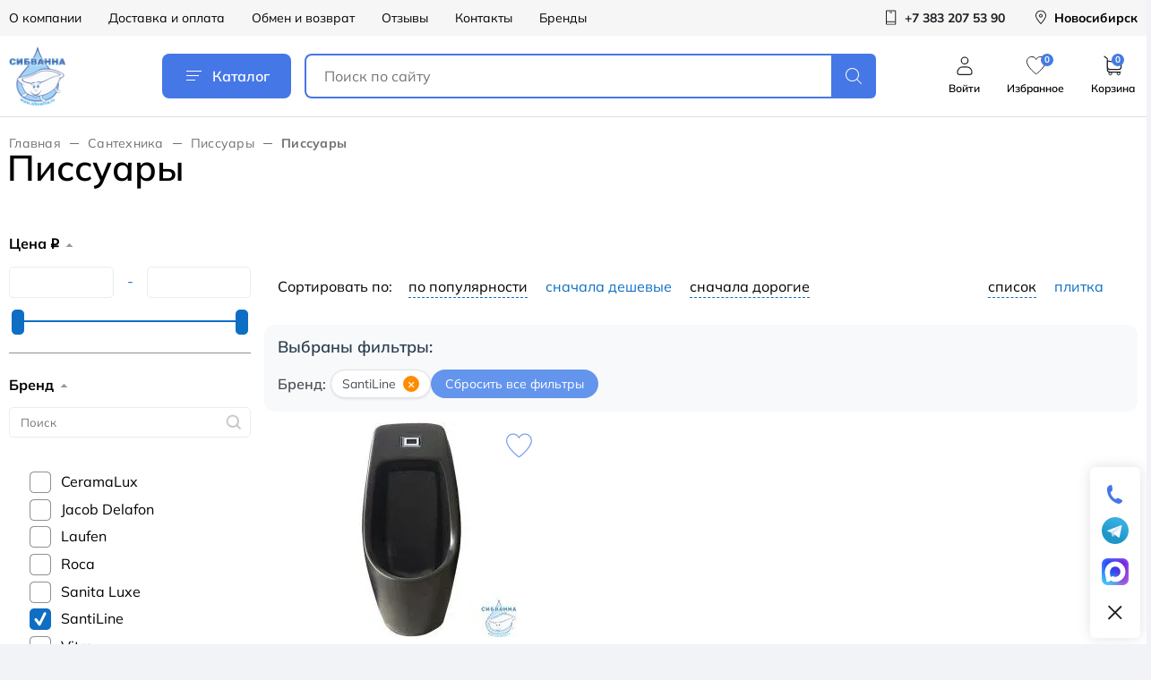

--- FILE ---
content_type: text/css
request_url: https://sibvanna.ru/bitrix/cache/css/s1/main/default_dc3265dd5bb636b2bfecfb4a9b153b92/default_dc3265dd5bb636b2bfecfb4a9b153b92_v1.css?176680861435305
body_size: 6595
content:


/* Start:/local/templates/main/components/air/catalog.smart.filter/catalog.filter/style.css?176680846133760*/
.filter-block__inner {
    overflow: visible !important;
}
.bx_filter .filter-btn-reset {
    margin-left: 40px;
    background: none;
    border: none;
}

.bx_filter .bx_filter_section {
    position: relative;
}
.bx_filter .bx_filter_title {
    font-size: 21px;
    font-weight: bold;
    margin-bottom: 10px;
    padding: 0 10px;
    color: #000;
    text-shadow: 0 1px 0 #fff;
    /*text-align: left;*/
}
/*bx_filter_container => bx_filter_parameters_box*/
.bx_filter .bx_filter_button_box,
.bx_filter .bx_filter_parameters_box {
    margin-bottom: 20px;
    padding: 0 0 20px;
    border-bottom: 1px solid #909090;
}
.bx_filter .bx_filter_button_box:last-child {
    border-bottom: none;
}
.bx_filter .bx_filter_button_box {clear: both;}
.bx_filter.bx_horizontal .bx_filter_parameters_box {
    float: left;
    -webkit-box-sizing: border-box;
    -moz-box-sizing: border-box;
    box-sizing: border-box;
    width: 25%;
    padding: 0 15px;
}
.bx_filter.bx_horizontal .bx_filter_parameters_box:nth-child(4n+2) {clear: both;}
@media (max-width: 860px) {
    .bx_filter.bx_horizontal .bx_filter_parameters_box {width: 33.333%;}
    
    .bx_filter.bx_horizontal .bx_filter_parameters_box:nth-child(4n+2) {clear: none;}
    
    .bx_filter.bx_horizontal .bx_filter_parameters_box:nth-child(3n+2) {clear: both;}
}
@media (max-width: 640px) {
    .bx-touch .bx_filter.bx_horizontal .bx_filter_parameters_box {width: 50%;}
    
    .bx-touch .bx_filter.bx_horizontal .bx_filter_parameters_box:nth-child(4n+2) {clear: none;}
    
    .bx-touch .bx_filter.bx_horizontal .bx_filter_parameters_box:nth-child(3n+2) {clear: none;}
    
    .bx-touch .bx_filter.bx_horizontal .bx_filter_parameters_box:nth-child(2n+2) {clear: both;}
}
@media (max-width: 450px) {
    .bx-touch .bx_filter.bx_horizontal .bx_filter_parameters_box {float: none;width: 100%;}
    
    .bx-touch .bx_filter.bx_horizontal .bx_filter_parameters_box:nth-child(4n+2) {clear: none;}
    
    .bx-touch .bx_filter.bx_horizontal .bx_filter_parameters_box:nth-child(3n+2) {clear: none;}
    
    .bx-touch .bx_filter.bx_horizontal .bx_filter_parameters_box:nth-child(2n+2) {clear: none;}
}

.bx_filter .bx_filter_parameters_box_title {
    display: inline-block;
    cursor: pointer;
    position: relative;
    
    font-weight: 700;
    color: #000;
    font-size: 16px;
    line-height: 30px;
}
.bx_filter_parameters_box.active .bx_filter_parameters_box_title {
    margin-bottom: 10px;
}

.bx_filter .bx_filter_parameters_box_title:after {
    position: absolute;
    content: " ";
    width: 7px;
    height: 4px;
    top: 50%;
    /*left: -13px;*/
    right: -15px;
    margin-top: -1px;
    opacity: .8;
    background: url("[data-uri]");
}
.bx_filter .bx_filter_parameters_box.active .bx_filter_parameters_box_title:after {
    background: url("[data-uri]");
}
.bx_filter .bx_filter_block {
    display: none;
    padding: 0;
}
.bx_filter .bx_filter_button_box .bx_filter_block,
.bx_filter .bx_filter_parameters_box.active .bx_filter_block {
    display: block;
}
.bx_filter .bx_filter_parameters_box.active .bx_filter_block i {
    font-size: 15px;
    font-style: normal;
    color: #596b70;
    display: block;
    padding-bottom: 3px;
}
/*bx_filter_param_area => bx_filter_parameters_box_container*/
.bx_filter .bx_filter_parameters_box_container { /*margin-bottom:20px;*/}
/*bx_filter_param_area_block => bx_filter_parameters_box_container_block*/
.bx_filter .bx_filter_parameters_box_container_block {
    float: left;
    -webkit-box-sizing: border-box;
    -moz-box-sizing: border-box;
    box-sizing: border-box;
    width: 45%;
}
.bx_filter .bx_filter_parameters_box_container .bx_filter_parameters_box_container_block:nth-child(2) {
    width: 10%;
    text-align: center;
    color: #0e6ec3;
    padding-top: 7px;
}
.bx_filter .bx_filter_parameters_box_container .bx_filter_parameters_box_container_block:nth-child(3) {
    text-align: right;
}
/*bx_input_container => bx_filter_input_container*/
.bx_filter .bx_filter_parameters_box_container .bx_filter_input_container {
    display: inline-block;
    /*max-width:105px;*/
    width: 100%;
}
.bx_filter .bx_filter_parameters_box_container .bx_filter_parameters_box_container_block:nth-child(1) {
    padding-right: 5px;
}
.bx_filter .bx_filter_parameters_box_container .bx_filter_parameters_box_container_block:nth-child(3) {
    padding-left: 5px;
}

.bx_filter .bx_filter_parameters_box_container .bx_filter_input_container input {
    width: 100%;
    height: 35px;
    margin: 0;
    background: #fff;
    font-size: 16px;
    border-radius: 5px;
    padding: 0 10px;
    border: 1px solid #e4eef2;
}

.bx_filter .bx_filter_parameters_box_container .bx_filter_calendar_container {
    max-width: 100%;
    position: relative;
}

.bx_filter .bx_filter_parameters_box_container .bx_filter_calendar_container input.calendar {
    padding: 0 23px 0 4px;
    font-size: 15px;
}

.bx_filter .bx_filter_parameters_box_container .bx_filter_input_container img.calendar-icon {
    display: block;
    -webkit-box-sizing: border-box;
    -moz-box-sizing: border-box;
    box-sizing: border-box;
    position: absolute;
    font-size: 18px;
    top: 7px;
    right: 3px;
}

/*Track*/
.bx_filter .bx_ui_slider_track {
    position: relative;
    height: 0px;
    margin: 25px 10px 40px;
    background: #909090;
}
.bx_filter .bx_ui_slider_part {
    display: none;
    position: absolute;
    top: -6px;
    width: 1px;
    height: 17px;
    background: #a2bfc7;
}
.bx_filter .bx_ui_slider_part.p1 {left: -1px;}
.bx_filter .bx_ui_slider_part.p2 {left: 25%;}
.bx_filter .bx_ui_slider_part.p3 {left: 50%;}
.bx_filter .bx_ui_slider_part.p4 {left: 75%;}
.bx_filter .bx_ui_slider_part.p5 {right: -1px;}
.bx_filter .bx_ui_slider_part span {
    font-size: 11px;
    font-weight: bold;
    position: absolute;
    top: -16px;
    left: 50%;
    display: block;
    width: 100px;
    margin-left: -50px;
    text-align: center;
    color: #000;
}
.bx_filter .bx_ui_slider_part.p2 span,
.bx_filter .bx_ui_slider_part.p3 span,
.bx_filter .bx_ui_slider_part.p4 span {color: #6b8086;}

.bx_filter .bx_ui_slider_range,
.bx_filter .bx_ui_slider_pricebar,
.bx_filter .bx_ui_slider_pricebar_VD,
.bx_filter .bx_ui_slider_pricebar_VN,
.bx_filter .bx_ui_slider_pricebar_V {
    position: absolute;
    top: 0;
    -webkit-box-sizing: border-box;
    -moz-box-sizing: border-box;
    box-sizing: border-box;
}

.bx_filter .bx_ui_slider_range {
    z-index: 70;
}
.bx_filter .bx_ui_slider_pricebar {
    z-index: 100;
}

.bx_filter .bx_ui_slider_pricebar_VD {
    z-index: 60;
    background: #0e6ec3;
    height: 2px;
}
.bx_filter .bx_ui_slider_pricebar_VN {
    z-index: 70;
    background: #909090;
    height: 1px;
}
.bx_filter .bx_ui_slider_pricebar_V {
    z-index: 80;
    background: #0e6ec3;
    height: 2px;
}


.bx_filter .bx_ui_slider_handle {
    position: absolute;
    top: -12px;
    width: 14px;
    height: 28px;
    border: none;
    background: #0e6ec3;
    -webkit-border-radius: 5px;
    border-radius: 5px;
}
.bx_filter .bx_ui_slider_handle:hover {
    -webkit-cursor: grab;
    -ms-cursor: grab;
    -o-cursor: grab;
    cursor: grab;
}
.bx_filter .bx_ui_slider_handle:active {
    -webkit-cursor: grabbing;
    -ms-cursor: grabbing;
    -o-cursor: grabbing;
    cursor: grabbing;
}
.bx_filter .bx_ui_slider_handle.left {
    left: 0;
    margin-left: -7px;
}
.bx_filter .bx_ui_slider_handle.right {
    right: 0;
    margin-right: -7px;
}

/*
*	Select
*
*/
.bx_filter .bx_filter_select_container {
    display: inline-block;
    -webkit-box-sizing: border-box;
    -moz-box-sizing: border-box;
    box-sizing: border-box;
    height: 35px;
    padding: 1px;
    border-radius: 3px;
    background: #8ca3ae;
    background: url([data-uri]);
    background: -webkit-gradient(linear, left top, left bottom, color-stop(0%, #8ca3ae), color-stop(100%, #b6c8d2));
    background: -webkit-linear-gradient(top, #8ca3ae 0%, #b6c8d2 100%);
    background: -moz-linear-gradient(top, #8ca3ae 0%, #b6c8d2 100%);
    background: -ms-linear-gradient(top, #8ca3ae 0%, #b6c8d2 100%);
    background: -o-linear-gradient(top, #8ca3ae 0%, #b6c8d2 100%);
    background: linear-gradient(top bottom, #8ca3ae 0%, #b6c8d2 100%);
    box-shadow: 0 1px 0 0 rgba(255, 255, 255, .75);
    
    filter: progid:DXImageTransform.Microsoft.gradient(startColorstr="#8ca3ae", endColorstr="#b6c8d2", GradientType=0);
}
.bx_filter .bx_filter_select_block {
    position: relative;
    display: block;
    -webkit-box-sizing: border-box;
    -moz-box-sizing: border-box;
    box-sizing: border-box;
    width: 100%;
    height: 33px;
    margin: 0;
    padding: 0 33px 0 10px;
    border: none;
    border-radius: 2px;
    background: #fff;
    box-shadow: inset 0 3px 6px 0 rgba(215, 215, 215, .75);
}
.bx_filter .bx_filter_select_text {
    font-size: 15px;
    line-height: 33px;
    overflow: hidden;
    max-width: 100%;
    height: 33px;
    cursor: pointer;
    vertical-align: middle;
    white-space: nowrap;
    text-overflow: ellipsis;
    -ms-text-overflow: ellipsis;
}
.bx_filter .bx_filter_select_text.fix {
    min-width: 120px;
}
.bx_filter .bx_filter_select_text label {
    cursor: pointer;
}
.bx_filter .bx_filter_select_arrow {
    position: absolute;
    top: 0;
    right: 0;
    width: 34px;
    height: 33px;
    cursor: pointer;
    background: url("[data-uri]") no-repeat center;
}
/*
*	Select popup
*
*/
.bx_filter_select_popup {padding: 0;}
.bx_filter_select_popup ul {
    margin: 0;
    padding: 0;
    list-style: none;
}
.bx_filter_select_popup ul li {
    display: block;
    text-align: left;
    vertical-align: middle;
}
.bx_filter_select_popup ul li:first-child {
    border-bottom: 1px solid #e5e5e5;
    padding-bottom: 5px;
    margin-bottom: 5px;
}
.bx_filter_select_popup ul li label {
    font-size: 14px;
    line-height: 26px;
    display: block;
    text-align: left !important;
    overflow: hidden;
    -webkit-box-sizing: border-box;
    -moz-box-sizing: border-box;
    box-sizing: border-box;
    width: 100%;
    height: 26px;
    padding: 0 5px;
    cursor: pointer;
    vertical-align: middle;
    white-space: nowrap;
    text-overflow: ellipsis;
    -ms-text-overflow: ellipsis;
    color: #575757;
}
.bx_filter_select_popup ul li label.selected,
.bx_filter_select_popup ul li label:hover {
    color: #000;
    background: #f3f8fa;
}
.bx_filter_select_popup ul li label.disabled {
    color: #b8b8b8;
    background: transparent;
    display: none;
}
.bx_filter_select_popup ul li .bx_filter_param_text {
    line-height: 26px !important;
}

/*
* TAGS
*
*/
.bx_filter.bx_horizontal .bx_filter_parameters_box.tags {
    width: 100%;
    clear: both
}
.bx_filter .bx_filter_tag {
    padding: 18px;
    border: 1px solid #aed5e0;
    border-radius: 5px;
    background: rgba(151, 214, 233, .33);
}
.bx_filter .bx_tag_link {
    font-size: 12px;
    text-decoration: none;
    color: #68939e;
    border-bottom: 1px solid;
    text-shadow: none;
}
.bx_filter .bx_tag_link.active,
.bx_filter .bx_tag_link:hover {
    color: #1d3d46;
    border-bottom: none;
}

/*
*	LABEL
*
*/
.bx_filter .bx_filter_param_label {
    font-size: 16px;
    position: relative;
    display: block;
    text-align: left;
    margin-bottom: 4.7px;
    margin-right: 5px;
}
.bx_filter .bx_filter_param_label.dib {display: inline-block;}
.bx_filter .bx_filter_param_text {
    line-height: 34px;
    position: relative;
    display: inline-block;
    margin: 0 5px;
    vertical-align: middle;
    text-align: center;
    cursor: pointer;
}
.bx_filter .bx_filter_param_label.disabled .bx_filter_param_text {
    color: #6c6c6c;
    /*text-decoration: line-through;*/
}
.bx_filter .bx_filter_param_label.disabled {
    display: none;
}
.bx_filter_select_popup .bx_filter_param_label.active {
    background: #f3f8fa;
}
/*
*	Checkbox / Radio
*
*/
.bx_filter .bx_filter_input_checkbox {
    position: relative;
    display: block;
    clear: both;
    overflow: hidden;
    min-height: 20px;
    padding-top: 5px;
    padding-bottom: 5px;
}
.bx_filter .bx_filter_input_checkbox input[type=radio],
.bx_filter .bx_filter_input_checkbox input[type=checkbox] {
    clip: rect(0px, 0px, 0px, 0px);
    position: absolute;
    cursor: pointer;
}
.bx_filter .bx_filter_input_checkbox input[type=radio] + span,
.bx_filter .bx_filter_input_checkbox input[type=checkbox] + span {
    display: block;
    position: absolute;
    width: 24px;
    height: 24px;
    left: 0;
    top: 2px;
    background: url(/local/templates/main/images/SVG/Checkbox.svg) no-repeat top center / cover;
}
.bx_filter .bx_filter_input_checkbox input[type=radio]:checked + span,
.bx_filter .bx_filter_input_checkbox input[type=checkbox]:checked + span {
    background-position: center bottom;
}
.bx_filter .bx_filter_input_checkbox .bx_filter_param_text {
    display: block;
    line-height: 1;
    margin-left: 35px;
    text-align: left;
}

/*
* 	BTN
*
*/
.bx_filter .bx_filter_param_btn {
    display: inline-block;
    width: 34px;
    height: 34px;
    text-align: center;
    text-decoration: none;
    color: #000;
    vertical-align: middle;
    border: 1px solid #9dbcc3;
    border-radius: 3px;
    background: #fbfdfd;
    background: url([data-uri]);
    background: -webkit-gradient(linear, left top, left bottom, color-stop(0%, #fbfdfd), color-stop(100%, #cfe1e7));
    background: -webkit-linear-gradient(top, #fbfdfd 0%, #cfe1e7 100%);
    background: -moz-linear-gradient(top, #fbfdfd 0%, #cfe1e7 100%);
    background: -ms-linear-gradient(top, #fbfdfd 0%, #cfe1e7 100%);
    background: -o-linear-gradient(top, #fbfdfd 0%, #cfe1e7 100%);
    background: linear-gradient(top bottom, #fbfdfd 0%, #cfe1e7 100%);
    background-clip: padding-box;
    box-shadow: 0 1px 0 rgba(0, 0, 0, .1), inset 0 0 0 1px rgba(255, 255, 255, .22);
    text-shadow: 0 1px 0 #fff;
    filter: progid:DXImageTransform.Microsoft.gradient(startColorstr="#fbfdfd", endColorstr="#cfe1e7", GradientType=0);
    -webkit-transition: border .3s ease, box-shadow .1s ease, color .3s ease;
    -moz-transition: border .3s ease, box-shadow .1s ease, color .3s ease;
    -ms-transition: border .3s ease, box-shadow .1s ease, color .3s ease;
    -o-transition: border .3s ease, box-shadow .1s ease, color .3s ease;
    transition: border .3s ease, box-shadow .1s ease, color .3s ease;
    cursor: pointer;
}
.bx_filter .bx_filter_param_btn:hover {border-color: #b4d5de}
.bx_filter .bx_filter_param_btn:active,
.bx_filter .bx_filter_param_label.active .bx_filter_param_btn {
    border-color: #b4d5de;
    background: #fcfefe;
    background: url([data-uri]);
    background: -webkit-gradient(linear, left top, left bottom, color-stop(0%, #feffff), color-stop(100%, #cfe2e7));
    background: -webkit-linear-gradient(top, #fcfefe 0%, #feffff 100%);
    background: -moz-linear-gradient(top, #fcfefe 0%, #feffff 100%);
    background: -ms-linear-gradient(top, #fcfefe 0%, #feffff 100%);
    background: -o-linear-gradient(top, #fcfefe 0%, #feffff 100%);
    background: linear-gradient(top bottom, #fcfefe 0%, #cfe2e7 100%);
    filter: progid:DXImageTransform.Microsoft.gradient(startColorstr="#fcfefe", endColorstr="#feffff", GradientType=0);
    box-shadow: 0 0 0 3px #2995d7, inset 0 2px 3px rgba(0, 0, 0, .12);
}
/* --- colors */
.bx_filter .bx_filter_param_btn.bx_color_sl {
    /*width:24px;*/
    /*padding:0 1px;*/
}
.bx_filter .bx_filter_param_label.disabled .bx_filter_param_btn.bx_color_sl {
    background: transparent;
    box-shadow: none
}
.bx_filter .bx_filter_param_label.disabled .bx_filter_param_btn.bx_color_sl {position: relative;}
.bx_filter .bx_filter_param_label.disabled .bx_filter_param_btn.bx_color_sl:before {
    position: absolute;
    bottom: 0;
    right: 0;
    top: 0;
    left: 0;
    content: " ";
    /*width: 19px;*/
    /*height:19px;*/
    display: block;
    z-index: 100;
    background: url(/local/templates/main/components/air/catalog.smart.filter/catalog.filter/images/missing_v2.png) no-repeat center;
    opacity: .7;
}

/*
* BTN P/M
*
*/
.bx_filter .bx_filter_param_btn.bx_spm {
    width: 23px;
    min-width: 23px;
    height: 23px;
    padding: 0;
    vertical-align: middle;
}
.bx_filter .bx_filter_param_btn.bx_spm.bx_minus {
    background-image: url([data-uri]), -webkit-linear-gradient(#fbfdfd 0%, #cfe1e7 100%);
    background-image: url([data-uri]), -o-linear-gradient(#fbfdfd 0%, #cfe1e7 100%);
    background-image: url([data-uri]), linear-gradient(#fbfdfd 0%, #cfe1e7 100%);
    background-repeat: no-repeat, repeat;
    background-position: center 10px, center;
}
.bx_filter .bx_filter_param_btn.bx_spm.bx_plus {
    background-image: url([data-uri]), -webkit-linear-gradient(#fbfdfd 0%, #cfe1e7 100%);
    background-image: url([data-uri]), -o-linear-gradient(#fbfdfd 0%, #cfe1e7 100%);
    background-image: url([data-uri]), linear-gradient(#fbfdfd 0%, #cfe1e7 100%);
    background-repeat: no-repeat, repeat;
    background-position: center 6px, center;
}
.bx_filter .bx_filter_param_btn.bx_spm:active {
    outline: none !important;
    box-shadow: inset 0 2px 3px rgba(0, 0, 0, .12);
}
.bx_filter span.bx_spm {
    font-size: 18px;
    font-weight: bold;
    line-height: 23px;
    display: inline-block;
    height: 23px;
    margin: 0 10px;
    vertical-align: middle;
    color: #000;
}

/*
*	icon
*
*/
.bx_filter_select_popup .bx_filter_select_text_icon,
.bx_filter .bx_filter_select_text_icon {
    line-height: 33px;
    position: relative;
    display: inline-block;
    width: 24px;
    height: 24px;
    margin-top: -2px;
    margin-right: 2px;
    vertical-align: middle;
    border-radius: 2px;
}
.bx_filter_select_popup .bx_filter_btn_color_icon,
.bx_filter .bx_filter_btn_color_icon {
    line-height: 24px;
    position: relative;
    top: 5px;
    border-radius: 2px;
    display: inline-block;
    width: 24px;
    height: 24px;
    vertical-align: middle;
    box-shadow: inset 0 0 0 1px rgba(0, 0, 0, .2);
    -webkit-background-size: cover;
    background-size: cover;
}
.bx_filter_select_popup .bx_filter_btn_color_icon {
    width: 20px;
    height: 20px;
    margin: 2px 0;
    top: 0 !important;
}
.bx_filter .bx_filter_select_block .bx_filter_btn_color_icon {
    top: -1px !important;
}
.bx_filter_btn_color_icon.all {
    position: relative;
    border: none;
    box-shadow: none
}

.bx_filter_btn_color_icon.all:after,
.bx_filter_btn_color_icon.all:before {
    position: absolute;
    width: 60%;
    height: 60%;
    background: #fff;
    content: " ";
    box-shadow: inset 0 0 0 1px rgba(0, 0, 0, .2);
}
.bx_filter_btn_color_icon.all:after {
    right: 0;
    bottom: 0;
}
.bx_filter_btn_color_icon.all:before {
    top: 0;
    left: 0;
}
.bx_filter .bx_filter_param_label.disabled .bx_filter_btn_color_icon {
    opacity: .2;
}

/*
* 	BIZ
*
*/
.bx_filter .bx_filter_parameter_biz {
    font-size: 15px;
    display: inline-block;
    margin-right: 10px;
    text-decoration: none;
    color: #215968;
    border-bottom: 1px dashed;
}
.bx_filter .bx_filter_parameter_biz:hover {
    text-decoration: none;
    border-bottom: 1px solid;
}
.bx_filter .bx_filter_parameter_biz.active {
    position: relative;
    padding-left: 20px;
    color: #d54a4a;
    border-bottom: 1px solid;
}
.bx_filter .bx_filter_parameter_biz.active:hover {
    border-bottom: 1px dashed;
}
.bx_filter .bx_filter_parameter_biz.active:before {
    position: absolute;
    top: 4px;
    left: 1px;
    display: block;
    width: 13px;
    height: 13px;
    content: " ";
    background: url("[data-uri]") no-repeat center left;
}

/*
*	BTN result and reset
*
*/
.bx_filter .bx_filter_search_button {
    cursor: pointer;
    outline: none;
    font-size: 14px;
    font-weight: bold;
    line-height: 35px;
    display: inline-block;
    height: 35px;
    margin-right: 7px;
    margin-bottom: 10px;
    padding: 0 10px;
    text-decoration: none;
    color: #1075a2;
    border-top: 1px solid rgba(0, 0, 0, .1);
    border-right: 1px solid rgba(0, 0, 0, .2);
    border-bottom: 1px solid rgba(0, 0, 0, .4);
    border-left: 1px solid rgba(0, 0, 0, .2);
    border-radius: 3px;
    background: #f9fafa;
    background: -webkit-gradient(linear, left top, left bottom, color-stop(0%, #fcfefe), color-stop(100%, #c6e8f2));
    background: -webkit-linear-gradient(top, #fcfefe 0%, #c6e8f2 100%);
    background: -moz-linear-gradient(top, #fcfefe 0%, #c6e8f2 100%);
    background: -ms-linear-gradient(top, #fcfefe 0%, #c6e8f2 100%);
    background: -o-linear-gradient(top, #fcfefe 0%, #c6e8f2 100%);
    background: linear-gradient(top bottom, #fcfefe 0%, #e4f1f5 100%);
    box-shadow: 0 1px 1px 0 rgba(0, 0, 0, .1);
    text-shadow: 0 1px 0 0 rgba(255, 255, 255, .75);
    
    filter: progid:DXImageTransform.Microsoft.gradient(startColorstr="#fcfefe", endColorstr="#c6e8f2", GradientType=0);
}
.bx_filter .bx_filter_search_button:hover {
    background: #f0f9fb;
}
.bx_filter .bx_filter_search_button:active {
    position: relative;
    bottom: -1px;
    background: #e4f1f5;
    background: url([data-uri]);
    background: -webkit-gradient(linear, left top, left bottom, color-stop(0%, #e4f1f5), color-stop(100%, #f9fafa));
    background: -webkit-linear-gradient(top, #e4f1f5 0%, #f9fafa 100%);
    background: -moz-linear-gradient(top, #e4f1f5 0%, #f9fafa 100%);
    background: -ms-linear-gradient(top, #e4f1f5 0%, #f9fafa 100%);
    background: -o-linear-gradient(top, #e4f1f5 0%, #f9fafa 100%);
    background: linear-gradient(top bottom, #e4f1f5 0%, #f9fafa 100%);
    box-shadow: inset 0 1px 2px 0 rgba(0, 0, 0, .08);
    
    filter: progid:DXImageTransform.Microsoft.gradient(startColorstr="#e4f1f5", endColorstr="#f9fafa", GradientType=0);
}
.bx_filter .bx_filter_search_reset {
    cursor: pointer;
    outline: none;
    font-size: 14px;
    font-weight: bold;
    line-height: 35px;
    display: inline-block;
    height: 35px;
    margin-right: 7px;
    margin-bottom: 10px;
    padding: 0 10px;
    /*text-decoration:underline;*/
    color: #586a6f;
    border-radius: 3px;
    background: transparent;
    border: none;
    text-shadow: 0 1px 0 0 rgba(255, 255, 255, .75);
}
.bx_filter .bx_filter_search_reset:hover {
    color: #555;
}
.bx_filter .bx_filter_search_reset:active {
    position: relative;
    bottom: -1px;
    /*box-shadow: inset 0 1px 2px 0 rgba(0,0,0,0.08) ;*/
}

/*
* 	Result Popup
*
*/
.bx_filter .bx_filter_popup_result,
.bx-filter-container-hide{
    font-size: 16px;
    font-weight: normal;
    line-height: 33px;
    position: absolute;
    z-index: 930;
    display: none;
    height: 33px;
    margin-top: -7px;
    margin-left: 10px;
    padding: 0 10px;
    white-space: nowrap;
    color: #3f3f3f;
    border-top: 1px solid #c0d6dc;
    border-right: 1px solid #c0d7dd;
    border-bottom: 1px solid #c0d6dc;
    border-left: 1px solid #c0d7dd;
    border-radius: 3px;
    background: #fff;
    box-shadow: 0 2px 5px 0 rgba(0, 0, 0, .1);
}
.bx_filter .bx_filter_popup_result .arrow {
    position: absolute;
    top: 50%;
    width: 8px;
    height: 14px;
    margin-top: -7px;
    background: url(/local/templates/main/components/air/catalog.smart.filter/catalog.filter/images/arr_left.png) no-repeat center;
}
.bx_filter.bx_horizontal .bx_filter_popup_result {
    position: static !important;
    display: inline-block
}
.bx_filter.bx_horizontal .bx_filter_popup_result .arrow {
    display: none;
}
.bx_filter .bx_filter_popup_result.right {left: 102%;}
.bx_filter .bx_filter_popup_result.left {right: 102%;}
.bx_filter .bx_filter_popup_result.right .arrow {left: -8px;background: url(/local/templates/main/components/air/catalog.smart.filter/catalog.filter/images/arr_left.png) no-repeat center;}
.bx_filter .bx_filter_popup_result.left .arrow {right: -8px;background: url(/local/templates/main/components/air/catalog.smart.filter/catalog.filter/images/arr_right.png) no-repeat center;}
.bx_filter .bx_filter_popup_result a {color: #0073a3;}
.bx_filter .bx_filter_popup_result a:hover {text-decoration: none;}
.bx_filter .bx_filter_popup_result_close {display: none;}

@media (max-width: 700px) {
    .bx-touch .bx_filter .bx_filter_popup_result,
    .bx-filter-container-hide {
        font-size: 12px;
        line-height: 14px;
        position: fixed !important;
        z-index: 1001;
        top: auto !important;
        right: 0 !important;
        bottom: 60px !important;
        left: 0 !important;
        margin-top: 0;
        margin-left: 0;
        width: auto;
        height: auto;
        padding: 10px;
        border-radius: 0;
        box-shadow: 0 -2px 5px 0 rgba(0, 0, 0, .1);
    }
    
    .bx_filter .bx_filter_popup_result .arrow {
        display: none;
    }
    
    .bx-touch .bx_filter .bx_filter_popup_result_close {
        position: absolute;
        top: 50%;
        right: 10px;
        display: block;
        width: 22px;
        height: 22px;
        margin-top: -11px;
        background: url(/local/templates/main/components/air/catalog.smart.filter/catalog.filter/images/x.png) no-repeat center;
        background-size: 16px;
    }
}

.hide-link-popup {
    display: none;
}

.show-products {
    text-decoration: underline;
    cursor: pointer;
}

.show-products:hover {
    text-decoration: none;
}

.bx_filter_parameters_box_container[data-scrollbar] {
    max-height: 334px;
    overflow: hidden;
    position: relative;
    margin-bottom: 12px;
}

.bx_filter_search {
    width: 100%;
    font-size: 12.5px;
    height: 34px;
    left: 202px;
    top: 287px;
    background: #FFFFFF url(/local/templates/main/components/air/catalog.smart.filter/catalog.filter/./images/bx-search.png) center right 7px no-repeat;
    border: 1px solid #E4EEF2;
    background-size: 21px;
    box-sizing: border-box;
    border-radius: 5px;
    outline: none;
    margin-bottom: 16px;
    padding: 0 30px 0 12px;
}

/*свернуть*/

.catalog-filter__filter__link {
    display: none;
    padding-bottom: 12px;
}

.bx_filter_parameters_box_container.ps.ps--active-y + .catalog-filter__filter__link,
.bx_filter_parameters_box_container.ps.is-list-open + .catalog-filter__filter__link {
    display: initial;
}

.catalog-filter__show__list,
.catalog-filter__show-all {
    font-size: 16px;
    line-height: 24px;
    color: #0E6EC3 !important;
    text-decoration: underline;
}

.catalog-filter__show__list:hover,
.catalog-filter__show-all:hover {
    text-decoration: none;
}

.catalog-filter__show__list .collapse-all {
    display: none;
}

.bx_filter_parameters_box_container.is-list-open + .catalog-filter__filter__link .collapse-all {
    display: initial;
}

.bx_filter_parameters_box_container.is-list-open + .catalog-filter__filter__link .show-all {
    display: none;
}

.bx_filter_parameters_box_container.is-list-open {
    max-height: none !important;
    overflow: visible !important;
    overflow-anchor: auto;
    -ms-overflow-style: auto;
    margin-bottom: 12px;
}

.bx_filter_fixed_block.is-list-open {
    height: auto !important;
}

/*свернуть*/
@media (max-width: 1300px) {
	.bx_filter_parameters_box_container[data-scrollbar] {
		height: calc(100vh - 194px);
		max-height: unset;
		overflow: auto;
		padding: 20px 23px 120px;
	}
}

@media (max-width: 1023px) {
    .bx_filter_parameters_box_container[data-scrollbar] {
        height: calc(100vh - 194px);
        max-height: unset;
        overflow: auto;
        padding: 20px 23px 120px;
    }
    
    .bx_filter_parameters_box_container .ps__rail-y {
        display: none;
    }
    
    .bx_filter .filter-btn-reset {
        flex: none;
    }
    
    .filter-box-close {
        max-height: 24px;
    }
    
    .bx_filter_fixed_block {
        position: fixed;
        top: 0;
        left: 0;
        width: 100%;
        height: 100vh;
        overflow: auto;
        z-index: 1005;
        background: #F1F3F7;
    }
    
    .bx_filter_block_head {
        background: #FFFFFF;
        box-shadow: 0px 0px 10px rgba(49, 91, 128, 0.2);
        padding: 12px 22px 14px;
        height: 104px;
    }
    
    .bx_filter_block_head_inner {
        display: flex;
        align-items: center;
        justify-content: space-between;
    }
    
    .bx_filter_search {
        margin-top: 18px;
    }
    
    .bx_filter .bx_filter_parameters_box_title:after {
        display: none;
    }
    
    .bx_filter .bx_filter_parameters_box_title {
        padding: 13px 0 14px;
        display: block;
        line-height: 19px;
    }
    
    .bx_filter .bx_filter_button_box, .bx_filter .bx_filter_parameters_box {
        margin-bottom: 0;
        padding-bottom: 0;
    }
    
    .bx_filter .bx_ui_slider_track {
        margin-bottom: 58px;
    }
    
    .bx_filter .bx_filter_popup_result {
        border: none;
        height: 48px;
    }
    
    .bx-touch .bx_filter .bx_filter_popup_result,
    .bx-filter-container-hide {
        height: 48px;
    }
    
    .bx_filter_popup_result__inner {
        height: 100%;
        display: flex;
        align-items: center;
        justify-content: center;
        flex-direction: row-reverse;
        font-size: 14px;
        line-height: 24px;
        /* identical to box height, or 171% */
        text-align: center;
        letter-spacing: 0.1em;
        text-transform: uppercase;
    }
    
    .count-items-filter {
        font-size: 0;
        line-height: 24px;
        display: flex;
        align-items: center;
        margin-left: -6px;
    }
    
    .show-products {
        text-decoration: none;
    }
    
    .count-items-filter span {
        font-size: 14px;
        line-height: 24px;
        display: block;
    }
    
    .show-products:after {
        content: ":";
    }
    
}

/* End */


/* Start:/local/templates/main/components/air/catalog.smart.filter/catalog.filter/themes/blue/colors.css?1703656120459*/
.bx_filter_vertical.bx_blue .bx_filter_section{
	background: #c3e9f4;
	border: 7px solid #e1f5fb;
}
.bx_filter_vertical.bx_blue .bx_ui_slider_range{
	background: url(/local/templates/main/components/air/catalog.smart.filter/catalog.filter/themes/blue/images/range_bg.png);
}
.bx_filter_vertical.bx_blue .bx_filter_control_section{text-align: center}
.bx_filter_vertical.bx_blue .bx_filter_search_button{
	height: 33px;
	line-height:33px;
}
.bx_filter_vertical.bx_blue span.icon_lupe{
	background: url(/local/templates/main/components/air/catalog.smart.filter/catalog.filter/themes/blue/images/searchicon.png) no-repeat center;
}

/* End */
/* /local/templates/main/components/air/catalog.smart.filter/catalog.filter/style.css?176680846133760 */
/* /local/templates/main/components/air/catalog.smart.filter/catalog.filter/themes/blue/colors.css?1703656120459 */
